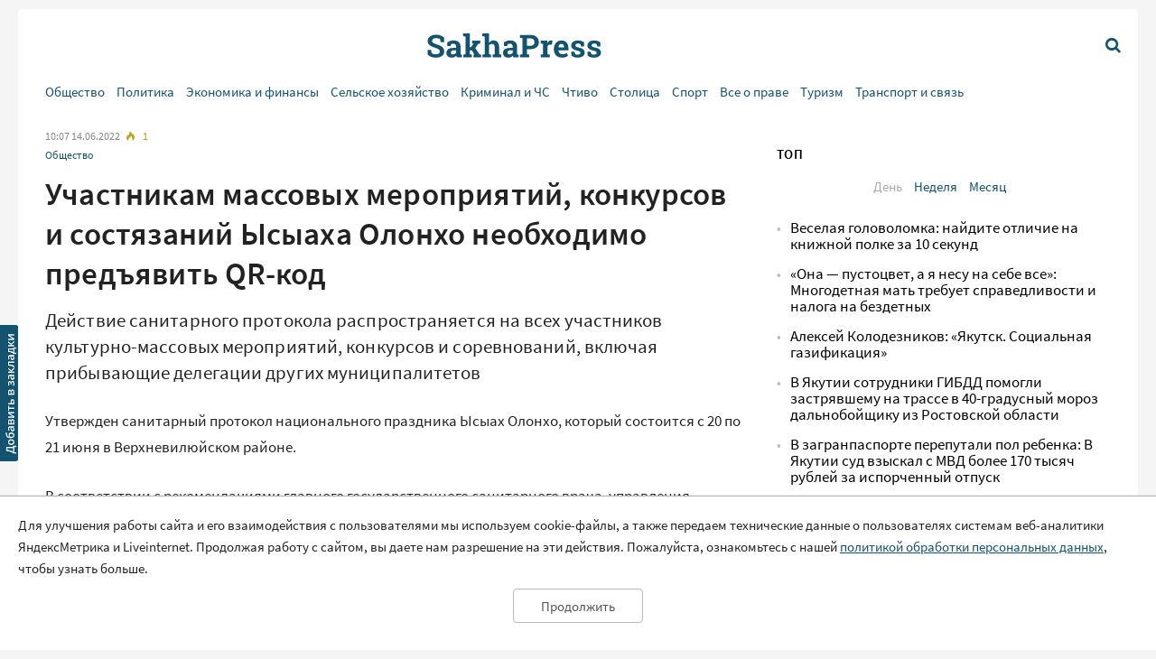

--- FILE ---
content_type: text/html; charset=UTF-8
request_url: https://sakhapress.ru/archives/277516
body_size: 10495
content:
<!DOCTYPE html>
<html lang="ru">

<head>
    <meta charset="utf-8">
    <title>      Участникам массовых мероприятий, конкурсов и состязаний Ысыаха Олонхо необходимо предъявить QR-код | SakhaPress.ru
  </title>
    <meta name="description" content="      Действие санитарного протокола распространяется на всех участников культурно-массовых мероприятий, конкурсов и соревнований, включая прибывающие делегации других муниципалитетов
  ">
    <meta name="viewport" content="width=device-width, initial-scale=1">
    <meta name="yandex-verification" content="c6b337edaf8ef4c2" />
    <meta name="google-site-verification" content="y7-9fESnb7W3EC6SSG8Gg-Y4oqJRRQIyheWuz1eyYIU" />
          <link rel="canonical" href="https://sakhapress.ru/archives/277516" />
      <link rel="amphtml" href="https://sakhapress.ru/amp/archives/277516">
            <script type="application/ld+json">
	{
		"@context": "http://schema.org",
		"@type": "NewsArticle",
		"mainEntityOfPage": {
		"@type": "WebPage",
		"@id": "https://sakhapress.ru/archives/277516"
	},
	"headline": "Участникам массовых мероприятий, конкурсов и состязаний Ысыаха Олонхо необходимо предъявить QR-код",
	"image": {
	"@type": "ImageObject",
		"url": "https://sakhapress.ru/img/logo_big_1180n620.png",
	"width": 1180,
	"height": 620
	},
"datePublished": "2022-06-14T10:07:24+09:00",
"dateModified": "2022-06-14T10:07:24+09:00",
"author": {
"@type": "Person",
"name": "SAKHAPRESS"
},
"publisher": {
"@type": "Organization",
"name": "SakhaPress.Ru",
"logo": {
"@type": "ImageObject",
"url": "https://sakhapress.ru/img/logo_mini_168n60.png",
"width": 168,
"height": 60
}
},
"description": "Действие санитарного протокола распространяется на всех участников культурно-массовых мероприятий, конкурсов и соревнований, включая прибывающие делегации других муниципалитетов"
}
</script>            <meta property="og:url" content="https://sakhapress.ru/archives/277516">
 <meta property="og:type" content="article">
 <meta property="og:title" content="Участникам массовых мероприятий, конкурсов и состязаний Ысыаха Олонхо необходимо предъявить QR-код">
  <meta property="og:image" content="https://sakhapress.ru/img/logo_big_1180n620.png">
 <meta property="og:image:width" content="1180">
 <meta property="og:image:height" content="620">
  <meta property="og:description" content="Действие санитарного протокола распространяется на всех участников культурно-массовых мероприятий, конкурсов и соревнований, включая прибывающие делегации других муниципалитетов">
 <meta property="og:site_name" content="Sakhapress.ru">
 <meta property="og:locale" content="ru_RU">
 <meta property="article:author" content="SAKHAPRESS">  
    <link rel="icon" href="/favicon-16.png" sizes="16x16" type="image/png">
    <link rel="icon" href="/favicon-32.png" sizes="32x32" type="image/png">
    <link rel="icon" href="/favicon-48.png" sizes="48x48" type="image/png">
    <link rel="icon" href="/favicon-62.png" sizes="62x62" type="image/png">
    <link rel="icon" href="/favicon-192.png" sizes="192x192" type="image/png">
    <link rel="alternate" type="application/rss+xml" href="http://sakhapress.ru/feed" />

    <link rel="preload" as="style" href="https://sakhapress.ru/build/assets/user-fa587cb6.css" /><link rel="modulepreload" href="https://sakhapress.ru/build/assets/user-85237fbb.js" /><link rel="stylesheet" href="https://sakhapress.ru/build/assets/user-fa587cb6.css" /><script type="module" src="https://sakhapress.ru/build/assets/user-85237fbb.js"></script>            <!-- Yandex.RTB -->
        <script>
            window.yaContextCb = window.yaContextCb || []
        </script>
        <script src="https://yandex.ru/ads/system/context.js" async></script>
    </head>

<body id='up'>
        <div>
        <a id="top" href="#up"><i class="icon icon-up-big"></i></a>
    </div>
    <a id="bookmarkme" href="#" rel="sidebar" title="SakhaPress.ru"><img alt='bookmark'
            src="/img/bookmark.png"></a>
    <div class="vFromDesktop">
		<div class="container">
		<div class="header_banner">
									<!-- Yandex.RTB R-A-81595-28 -->
<div id="yandex_rtb_R-A-81595-28"></div>
<script>window.yaContextCb.push(()=>{
  Ya.Context.AdvManager.render({
    renderTo: 'yandex_rtb_R-A-81595-28',
    blockId: 'R-A-81595-28'
  })
})</script>
					</div>
	</div>
	</div>
<div class="vBeforeDesktop">
		<div class="container">
		<div class="header_banner">
									<!-- Yandex.RTB R-A-81595-26 -->
<div id="yandex_rtb_R-A-81595-26"></div>
<script>window.yaContextCb.push(()=>{
  Ya.Context.AdvManager.render({
    renderTo: 'yandex_rtb_R-A-81595-26',
    blockId: 'R-A-81595-26'
  })
})</script>
					</div>
	</div>
	</div>
    <header class="vBeforeDesktop">
	<div class="container">
		<div class="wrapper">
			<div class="cell logo">
				<a class="link" href='/'>
					<img alt="SakhaPress Logo" src="/img/logo.png?v=3">
				</a>
			</div>
			<div class="cell alignright menu_button">
				<a href="#" class="open_menu"><i class="icon icon-menu"></i></a>
			</div>
		</div>
		<div class="menu">
	<div class="content">
		<ul class="categories_items">

						<li class="item"><a href="https://sakhapress.ru/archives/category/society"
					class="link">Общество</a></li>
						<li class="item"><a href="https://sakhapress.ru/archives/category/politics"
					class="link">Политика</a></li>
						<li class="item"><a href="https://sakhapress.ru/archives/category/economy"
					class="link">Экономика и финансы</a></li>
						<li class="item"><a href="https://sakhapress.ru/archives/category/dorogi-yakutii"
					class="link">Сельское хозяйство</a></li>
						<li class="item"><a href="https://sakhapress.ru/archives/category/criminal"
					class="link">Криминал и ЧС</a></li>
						<li class="item"><a href="https://sakhapress.ru/archives/category/read"
					class="link">Чтиво</a></li>
						<li class="item"><a href="https://sakhapress.ru/archives/category/capital"
					class="link">Столица</a></li>
						<li class="item"><a href="https://sakhapress.ru/archives/category/sport"
					class="link">Спорт</a></li>
						<li class="item"><a href="https://sakhapress.ru/archives/category/vse-o-prave"
					class="link">Все о праве</a></li>
						<li class="item"><a href="https://sakhapress.ru/archives/category/turizm"
					class="link">Туризм</a></li>
						<li class="item"><a href="https://sakhapress.ru/archives/category/discounts"
					class="link">Транспорт и связь</a></li>
			
			<li class="item search_item"><a href="https://sakhapress.ru/search" class="link"><i
						class="icon icon-search"></i>Поиск</a></li>
		</ul>
	</div>
</div>	</div>
</header>
<div class="container vFromDesktop">
	<header>
		<div class="wrapper">
			<div class="cell">

			</div>
			<div class="cell logo">
				<a class="link" href='/'>
					<div class="svg">

					</div>
				</a>
			</div>
			<div class="cell alignright menu_button">
				<a href="https://sakhapress.ru/search" class="search"><i class="icon icon-search"></i></a>
			</div>
		</div>
	</header>
</div>
<div class="container vFromDesktop">
	<div class="nav ">

		<div class="menu">
	<div class="content">
		<ul class="categories_items">

						<li class="item"><a href="https://sakhapress.ru/archives/category/society"
					class="link">Общество</a></li>
						<li class="item"><a href="https://sakhapress.ru/archives/category/politics"
					class="link">Политика</a></li>
						<li class="item"><a href="https://sakhapress.ru/archives/category/economy"
					class="link">Экономика и финансы</a></li>
						<li class="item"><a href="https://sakhapress.ru/archives/category/dorogi-yakutii"
					class="link">Сельское хозяйство</a></li>
						<li class="item"><a href="https://sakhapress.ru/archives/category/criminal"
					class="link">Криминал и ЧС</a></li>
						<li class="item"><a href="https://sakhapress.ru/archives/category/read"
					class="link">Чтиво</a></li>
						<li class="item"><a href="https://sakhapress.ru/archives/category/capital"
					class="link">Столица</a></li>
						<li class="item"><a href="https://sakhapress.ru/archives/category/sport"
					class="link">Спорт</a></li>
						<li class="item"><a href="https://sakhapress.ru/archives/category/vse-o-prave"
					class="link">Все о праве</a></li>
						<li class="item"><a href="https://sakhapress.ru/archives/category/turizm"
					class="link">Туризм</a></li>
						<li class="item"><a href="https://sakhapress.ru/archives/category/discounts"
					class="link">Транспорт и связь</a></li>
			
			<li class="item search_item"><a href="https://sakhapress.ru/search" class="link"><i
						class="icon icon-search"></i>Поиск</a></li>
		</ul>
	</div>
</div>
	</div>
</div>    <div class="container">
        <main>
                  <div class="row">
          <div class="eight columns">
              <div class="content">
                  <div class="meta">
	<span class="date">10:07 14.06.2022</span>
		<span class="comments_count yellow"><i class="icon icon-fire"></i>1</span>
	</div>                  <ul class="categories_items">
		<li class="item"><a class="link" href='https://sakhapress.ru/archives/category/society'>Общество</a></li>
	</ul>                  <h1>Участникам массовых мероприятий, конкурсов и состязаний Ысыаха Олонхо необходимо предъявить QR-код</h1>                  <div class="lead">
 	Действие санитарного протокола распространяется на всех участников культурно-массовых мероприятий, конкурсов и соревнований, включая прибывающие делегации других муниципалитетов
 </div>
                   <div class="text">
	    <p>Утвержден санитарный протокол национального праздника Ысыах Олонхо, который состоится с 20 по 21 июня в Верхневилюйском районе.</p>    <p>В соответствии с рекомендациями главного государственного санитарного врача, управления Роспотребнадзора и оперативного штаба по недопущению распространения коронавирусной инфекции принят ряд ограничений. Так, участникам культурно-массовых мероприятий необходимо предъявить QR-код, подтверждающий вакцинацию или перенесение заболевания, пройти соответствующий инструктаж и в случае выявления признаков заболевания соблюдать режим самоизоляции. Администратор, предоставляющий объекты для проведения мероприятий, обязан обеспечить условия для профилактики среди организаторов, волонтеров и персонала, обеспечить регулярную дезинфекцию, наличие бесконтактных дозаторов с антисептиками.</p><div class="banner vFromDesktop"> 		<!-- Yandex.RTB R-A-81595-33 -->  <div id="yandex_rtb_R-A-81595-33"></div>  <script>
window.yaContextCb.push(()=>{
	Ya.Context.AdvManager.render({
		"blockId": "R-A-81595-33",
		"renderTo": "yandex_rtb_R-A-81595-33"
	})
})
</script> 	</div>  <div class="banner vBeforeDesktop"> 		<!-- Yandex.RTB R-A-81595-27 -->  <div id="yandex_rtb_R-A-81595-27"></div>  <script>window.yaContextCb.push(()=>{
	Ya.Context.AdvManager.render({
		"blockId": "R-A-81595-27",
		"renderTo": "yandex_rtb_R-A-81595-27"
	})
})
</script> 	</div>     <p>Действие санитарного протокола распространяется на всех участников культурно-массовых мероприятий, конкурсов и соревнований, включая прибывающие делегации других муниципалитетов. Вместе с тем, к зрителям особые требования не предъявляются.</p>    <p>Отметим, что Санитарный протокол возлагает обязанности на организаторов и участников обширной программы, которая включает 114 мероприятий.</p>
	</div>                  <div class="text_author">
	SAKHAPRESS
</div>
                                                      <div class="banner vFromDesktop">
		<!-- Yandex.RTB R-A-81595-33 -->
<div id="yandex_rtb_R-A-81595-33"></div>
<script>
window.yaContextCb.push(()=>{
	Ya.Context.AdvManager.render({
		"blockId": "R-A-81595-33",
		"renderTo": "yandex_rtb_R-A-81595-33"
	})
})
</script>
	</div>

<div class="banner vBeforeDesktop">
		<!-- Yandex.RTB R-A-81595-25 -->
<div id="yandex_rtb_R-A-81595-25"></div>
<script type="text/javascript">
    (function(w, d, n, s, t) {
        w[n] = w[n] || [];
        w[n].push(function() {
            Ya.Context.AdvManager.render({
                blockId: "R-A-81595-25",
                renderTo: "yandex_rtb_R-A-81595-25",
                async: true
            });
        });
        t = d.getElementsByTagName("script")[0];
        s = d.createElement("script");
        s.type = "text/javascript";
        s.src = "//an.yandex.ru/system/context.js";
        s.async = true;
        t.parentNode.insertBefore(s, t);
    })(this, this.document, "yandexContextAsyncCallbacks");
</script>
	</div>
                  <a class="dft_button" href='#comments'>
  	Посмотреть комментарии
  </a>
                    <a class="telegram_link" rel="nofollow" href='https://t.me/sakhapress1'><i class="icon icon-telegram"></i>Наш канал в Telegram</a>                  <div class="share">
	<script src="https://yastatic.net/es5-shims/0.0.2/es5-shims.min.js"></script>
	<script src="https://yastatic.net/share2/share.js"></script>
	<div class="ya-share2" data-services="vkontakte,odnoklassniki,twitter,whatsapp,telegram"></div>
</div>                  <div id="comments" class="comments">
	<div class="items">
						<h2>Все комментарии</h2>
						<div id="comment_7490" class="comment">
	<div class="row info">
		<div class="six columns">
			<div class="author">Декабрист</div>
		</div>
		<div class="six columns">
			<div class="date">14:00 15.06.22</div>
		</div>
	</div>
	<p class="text">Так вроде обязательную вакцинацию в Якутии же отменили. Или я что- то неправильно понимаю?</p>
	 
	<div class="row meta">
		<a class="vote opened " data-id="7490" data-action="like" href=''><i class="icon icon-thumbs-up"></i></a>
		<span class="rating_7490">0</span>
		<a class="vote opened " data-id="7490" data-action='dislike' href=''><i class="icon icon-thumbs-down"></i></a>
	</div>
	</div>								</div>
	<h2>Добавить комментарий</h2>
<form action="https://sakhapress.ru/comments/store" method='post' id="create_comment">
	<div class="form_group">
		<label class="author" for="comment_author">Имя</label>
		<input required="required" id="comment_author" type="text" name="author" value="">
	</div>
	<div class="form_group">
		<label class="comment" for="comment_text">Ваш комментарий</label>
		<textarea required="required" id='comment_text' class="u-full-width" name='text'></textarea>
	</div> 
	<div class="form_group meta">
		<input id="email" type="text" name="email" value="">
		<input id="comment_time" type="hidden" name="comment_time" value="[base64]">
		<input type="hidden" name="_token" value="aNzZgk0Q3pcWIdobfVZzTDFaQE9b6DNzCdlW0Aur">
		<input type="hidden" name="post_id" value="277516">
	</div>
	<div class="alignright">
		<input id='submit_comment' class="button-primary" type="submit" value="Отправить">
	</div>
</form></div>
                                        <div>
<!-- Yandex Native Ads C-A-81595-31 -->
<div id="yandex_rtb_C-A-81595-31"></div>
<script>window.yaContextCb.push(()=>{
  Ya.Context.AdvManager.renderWidget({
    renderTo: 'yandex_rtb_C-A-81595-31',
    blockId: 'C-A-81595-31'
  })
})</script>

</div>                      <div class="day_themes">
    <h2>Это актуально!</h2>
            <div class="row">
                            <div class="four columns">
                    <div class="theme">
                                                    <div class="image">
                                <a href="https://sakhapress.ru/archives/308834">
                                    <img alt="3 вопроса ПДД о знаках, которые ставят в тупик даже опытных водителей" src="/thumbnails/400/250/wp-content/uploads/2026/01/KOQDmDsNXI.jpg">
                                </a>
                            </div>
                                                <div class="title">
                            <a class="link bold" href="https://sakhapress.ru/archives/308834">3 вопроса ПДД о знаках, которые ставят в тупик даже опытных водителей</a>
                        </div>
                    </div>
                </div>
                            <div class="four columns">
                    <div class="theme">
                                                    <div class="image">
                                <a href="https://sakhapress.ru/archives/308833">
                                    <img alt="Тест по живописи: Узнай шедевр с одного взгляда -- сможешь назвать все картины русских художников?" src="/thumbnails/400/250/wp-content/uploads/2026/01/dW4LrFqqTc.jpg">
                                </a>
                            </div>
                                                <div class="title">
                            <a class="link bold" href="https://sakhapress.ru/archives/308833">Тест по живописи: Узнай шедевр с одного взгляда -- сможешь назвать все картины русских художников?</a>
                        </div>
                    </div>
                </div>
                            <div class="four columns">
                    <div class="theme">
                                                    <div class="image">
                                <a href="https://sakhapress.ru/archives/308832">
                                    <img alt="Тайна тропического леса: найдите змею на этой картинке за 5 секунд -- бросаем вызов!" src="/thumbnails/400/250/wp-content/uploads/2026/01/SKuBXSfwxB.jpg">
                                </a>
                            </div>
                                                <div class="title">
                            <a class="link bold" href="https://sakhapress.ru/archives/308832">Тайна тропического леса: найдите змею на этой картинке за 5 секунд -- бросаем вызов!</a>
                        </div>
                    </div>
                </div>
                    </div>
            <div class="row">
                            <div class="four columns">
                    <div class="theme">
                                                    <div class="image">
                                <a href="https://sakhapress.ru/archives/308831">
                                    <img alt="Гороскоп на 20 января: какой-то знак зодиака получит денежный бонус, а кому-то грозит конфликт" src="/thumbnails/400/250/wp-content/uploads/2026/01/azUu3CPel7.jpg">
                                </a>
                            </div>
                                                <div class="title">
                            <a class="link bold" href="https://sakhapress.ru/archives/308831">Гороскоп на 20 января: какой-то знак зодиака получит денежный бонус, а кому-то грозит конфликт</a>
                        </div>
                    </div>
                </div>
                            <div class="four columns">
                    <div class="theme">
                                                    <div class="image">
                                <a href="https://sakhapress.ru/archives/308824">
                                    <img alt="Веселая головоломка: найдите отличие на книжной полке за 10 секунд" src="/thumbnails/400/250/wp-content/uploads/2026/01/RNrNWrZ9Ga.jpg">
                                </a>
                            </div>
                                                <div class="title">
                            <a class="link bold" href="https://sakhapress.ru/archives/308824">Веселая головоломка: найдите отличие на книжной полке за 10 секунд</a>
                        </div>
                    </div>
                </div>
                            <div class="four columns">
                    <div class="theme">
                                                    <div class="image">
                                <a href="https://sakhapress.ru/archives/308821">
                                    <img alt="Пациент с перцовым баллончиком: суд арестовал жителя Комсомольска-на-Амуре за нападение на фельдшера" src="/thumbnails/400/250/wp-content/uploads/2026/01/AMyeqVEcu0.jpg">
                                </a>
                            </div>
                                                <div class="title">
                            <a class="link bold" href="https://sakhapress.ru/archives/308821">Пациент с перцовым баллончиком: суд арестовал жителя Комсомольска-на-Амуре за нападение на фельдшера</a>
                        </div>
                    </div>
                </div>
                    </div>
    
</div>
                                </div>
          </div>
          <div class="four columns">
              <div class="banner vFromDesktop">
		<!-- Yandex.RTB R-A-81595-29 -->
<div id="yandex_rtb_R-A-81595-29"></div>
<script>window.yaContextCb.push(()=>{
  Ya.Context.AdvManager.render({
    renderTo: 'yandex_rtb_R-A-81595-29',
    blockId: 'R-A-81595-29'
  })
})</script>
	</div>

<div class="top">
 	<h2>ТОП</h2>
 	<ul class="switcher">  
 		<li><a id="popular_day" class="current item" href="#">День</a></li> 
 		<li><a id="popular_week" class="item" href="#">Неделя</a></li>  
 		<li><a id="popular_month" class="item" href="#">Месяц</a></li> 
 	</ul>
 	<ul class="items popular_day">
 		 
 		<li class="item"><a class="link" href="https://sakhapress.ru/archives/308824">Веселая головоломка: найдите отличие на книжной полке за 10 секунд</a></li>
 		 
 		<li class="item"><a class="link" href="https://sakhapress.ru/archives/308817">«Она — пустоцвет, а я несу на себе все»: Многодетная мать требует справедливости и налога на бездетных</a></li>
 		 
 		<li class="item"><a class="link" href="https://sakhapress.ru/archives/308825">Алексей Колодезников: «Якутск. Социальная газификация»</a></li>
 		 
 		<li class="item"><a class="link" href="https://sakhapress.ru/archives/308809">В Якутии сотрудники ГИБДД помогли застрявшему на трассе в 40-градусный мороз дальнобойщику из Ростовской области</a></li>
 		 
 		<li class="item"><a class="link" href="https://sakhapress.ru/archives/308810">В загранпаспорте перепутали пол ребенка: В Якутии суд взыскал с МВД более 170 тысяч рублей за испорченный отпуск</a></li>
 		 	</ul>
 	<ul style="display: none" class="items popular_week">
 		 
 		<li class="item"><a class="link" href="https://sakhapress.ru/archives/308801">Ужин для зайчат: найдите одно отличие на картинке</a></li>
 		 
 		<li class="item"><a class="link" href="https://sakhapress.ru/archives/308785">Тест для эрудитов: Сможете набрать 10/10 и доказать, что ваши знания выше среднего?</a></li>
 		 
 		<li class="item"><a class="link" href="https://sakhapress.ru/archives/308775">Тест на внимательность для детей и взрослых: Найдите спрятавшегося червячка на картинке за 5 секунд</a></li>
 		 
 		<li class="item"><a class="link" href="https://sakhapress.ru/archives/308696">Веселое задание для детей и взрослых: Найдите одно отличие у двух сов</a></li>
 		 
 		<li class="item"><a class="link" href="https://sakhapress.ru/archives/308805">Тест по забытым блюдам советской кухни на 11/11: Вы точно ели это в СССР?</a></li>
 		 	</ul>
 	<ul style="display: none" class="items popular_month">
 		 
 		<li class="item"><a class="link" href="https://sakhapress.ru/archives/308671">Забавная головоломка: найдите одно отличие между двумя котиками</a></li>
 		 
 		<li class="item"><a class="link" href="https://sakhapress.ru/archives/308658">Найди одно отличие: милая головоломка для разминки мозга</a></li>
 		 
 		<li class="item"><a class="link" href="https://sakhapress.ru/archives/308642">Тест для знатоков: 8 вопросов о жизни в СССР, на которые легко ответили бы только свидетели той эпохи</a></li>
 		 
 		<li class="item"><a class="link" href="https://sakhapress.ru/archives/308801">Ужин для зайчат: найдите одно отличие на картинке</a></li>
 		 
 		<li class="item"><a class="link" href="https://sakhapress.ru/archives/308464">Тест на внимательность: найдите кошечку с телефоном за 5 секунд!</a></li>
 		 	</ul>
 </div><div class="banner vFromDesktop">
		<!-- Yandex.RTB R-A-81595-19 -->
<div id="yandex_rtb_R-A-81595-19"></div>
<script>
window.yaContextCb.push(() => {
    Ya.Context.AdvManager.render({
        "blockId": "R-A-81595-19",
        "renderTo": "yandex_rtb_R-A-81595-19"
    })
})
</script>
	</div>

    <div class="last_news">
	<h2>Свежие новости</h2>
	<ul class="items">
				<li class="item"><a class="link" href="https://sakhapress.ru/archives/308830">В Якутске эвакуировали учащихся трех колледжей из-за сообщений о минировании</a></li>
				<li class="item"><a class="link" href="https://sakhapress.ru/archives/308829">Стюардесса из Якутии вышла в полуфинал престижного международного конкурса «Топ стюардесс 12 (2026)»</a></li>
				<li class="item"><a class="link" href="https://sakhapress.ru/archives/308828">В Якутске иностранец получил паспорт РФ по поддельным документам — возбуждены уголовные дела</a></li>
				<li class="item"><a class="link" href="https://sakhapress.ru/archives/308827">Четыре  жителя Якутии потеряли более трех миллионов рублей за неделю из-за мошенников</a></li>
			</ul>
</div><div class="social_networks">
 	<h2>SakhaPress в соцсетях</h2>
 	<div class="row">
 		<div class="six columns">
 			<ul class="items">
 				<li class="item"><a rel="nofollow" target="_blank" href="https://vk.com/sakhapress24" class='link vk'><i class="icon icon-vkontakte"></i>Вконтакте</a></li>
                <li class="item"><a rel="nofollow" target="_blank" href="https://www.youtube.com/channel/UCXHa7v9RRb8ybLW5rwh2gKg?view_as=subscriber" class='link youtube'><i class="icon icon-youtube-play"></i>YouTube</a></li>
                <li class="item"><a rel="nofollow" target="_blank" href="https://ok.ru/sakhapress" class='link ok'><i class="icon icon-odnoklassniki"></i>Одноклассники</a></li>
 			</ul>
 		</div>
 		<div class="six columns">
 			<ul class="items">
 				<li class="item"><a rel="nofollow" target="_blank" href="https://t.me/sakhapress1" class='link telegram'><i class="icon icon-telegram"></i>Telegram</a></li>
 				<li class="item"><a rel="nofollow" target="_blank" href="https://chat.whatsapp.com/De97XpzT3701bPaTScsuqp" class='link whatsapp'><i class="icon icon-whatsapp"></i>WhatsApp</a></li>
 			</ul>
 		</div>
 	</div>
 </div>

 <!--<a rel="nofollow" class="dft_button" href='https://www.instagram.com/sakhapress1/'><i class="icon icon-instagram"></i>Присоединиться</a>-->
<div class='weather vFromDesktop'>
	<h2>Погода</h2>
	<div class="informer">
		<a href="https://clck.yandex.ru/redir/dtype=stred/pid=7/cid=1228/*https://yandex.ru/pogoda/74" target="_blank"><img class="lozad" data-src="https://info.weather.yandex.net/74/2_white.ru.png?domain=ru" border="0" alt="Яндекс.Погода"/><img width="1" height="1" src="https://clck.yandex.ru/click/dtype=stred/pid=7/cid=1227/*https://img.yandex.ru/i/pix.gif" alt="" border="0"/></a>
	</div>
</div><noindex>
<div class='currency vFromDesktop'>
	<h2>Курс валют</h2>
<iframe class="lozad" style="width:100%;border:0;overflow:hidden;background-color:transparent;height:235px" scrolling="no" data-src="https://fortrader.org/informers/getInformer?st=1&cat=7&title=%D0%9A%D1%83%D1%80%D1%81%D1%8B%20%D0%B2%D0%B0%D0%BB%D1%8E%D1%82%20%D0%A6%D0%91%20%D0%A0%D0%A4&texts=%7B%22toolTitle%22%3A%22%D0%92%D0%B0%D0%BB%D1%8E%D1%82%D0%B0%22%2C%22todayCourse%22%3A%22RUB%22%7D&mult=1&showGetBtn=0&hideHeader=0&hideDate=0&w=0&codes=1&colors=false&items=2%2C21&columns=todayCourse&toCur=11111"></iframe>
</div>
</noindex>          </div>
      </div>
          </main>
    </div>
    <div class="container">
	<footer>
		<div class="row">
			<div class="four columns">
				<ul class="items">
					<li class="item"><span class="age">18+</span> Все права защищены.</li>
					<li class="item">Сетевое издание Sakhapress зарегистрировано в Федеральной службе по надзору в сфере связи, информационных технологий и массовых коммуникаций (Роскомнадзор) 29 мая 2017 года. Свидетельство о регистрации Эл № ФС77-69888.</li>
				</ul>
			</div> 
			<div class="four columns">
				<ul class="items">
					<li class="item">Использование текстовых и иных материалов с сайта Сетевого издания Sakhapress на иных ресурсах в сети Интернет и в социальных сетях разрешается только с письменного согласия редакции Sakhapress и гиперссылкой на сайт Sakhapress.</li>
					<li class="item">В сетевом издании Sakhapress возможны упоминания <a class="link" href="https://minjust.gov.ru/ru/activity/directions/998/">иноагентов</a> и
					<a class="link" href="https://minjust.gov.ru/ru/documents/7822/">запрещенных организаций</a>. Списки пополняются.
					Организация Metа, ее продукты Instagram и Facebook запрещены в РФ за экстремизм.</li>
					<li class="item">Разработка сайта: <a style="text-decoration: none; color: white" href='https://iolky.ru/'><span style="color: #7f9cf5 ">io</span>lky</a></li>
				</ul>
			</div>
			<div class="four columns">
				<ul class="items">
					<li class="item">Главный редактор: Яровиков А.Д.</li>
					<li class="item">Учредитель: ИП "Мурсакулова Э.М."</li>
					<li class="item">Телефон редакции: +7-914-273-40-15</li>
					<li class="item">E-mail редакции: sakhapress@mail.ru</li>
				</ul>
			</div>
		</div>
		<div class="row">
			<div class="four columns">
				<ul class="items">
					<li class="item"><a class="link" href='/page/rules'>Правила сайта</a></li>
					<li class="item"><a class="link" href='/page/politika-obrabotki-personalnyh-dannyh'>Политика обработки персональных данных</a></li>
					<li class="item"><a class="link" href='/page/prays-list'>Размещение рекламы</a></li>
					<li class="item"><a class="link" href='/page/kontakty'>Контакты</a></li>
				</ul>
			</div>
			<div class="eight columns">
					<!--LiveInternet counter--><script type="text/javascript">
document.write('<a href="//www.liveinternet.ru/click" '+
'target="_blank"><img src="//counter.yadro.ru/hit?t44.6;r'+
escape(document.referrer)+((typeof(screen)=='undefined')?'':
';s'+screen.width+''+screen.height+''+(screen.colorDepth?
screen.colorDepth:screen.pixelDepth))+';u'+escape(document.URL)+
';h'+escape(document.title.substring(0,150))+';'+Math.random()+
'" alt="" title="LiveInternet" '+
'border="0" width="31" height="31"><\/a>')
</script><!--/LiveInternet-->

<!-- Yandex.Metrika counter -->
<script type="text/javascript" >
   (function(m,e,t,r,i,k,a){m[i]=m[i]||function(){(m[i].a=m[i].a||[]).push(arguments)};
   m[i].l=1*new Date();k=e.createElement(t),a=e.getElementsByTagName(t)[0],k.async=1,k.src=r,a.parentNode.insertBefore(k,a)})
   (window, document, "script", "https://mc.yandex.ru/metrika/tag.js", "ym");

   ym(51179711, "init", {
        clickmap:true,
        trackLinks:true,
        accurateTrackBounce:true
   });
</script>
<noscript><div><img src="https://mc.yandex.ru/watch/51179711" style="position:absolute; left:-9999px;" alt="" /></div></noscript>
<!-- /Yandex.Metrika counter -->

			</div>
		</div>
		
	</footer>
</div>    <div id="personal_data_policy_card" style="display: none;">
        <p>Для улучшения работы сайта и его взаимодействия с пользователями мы используем cookie-файлы, а также передаем
            технические данные о пользователях системам веб-аналитики ЯндексМетрика и Liveinternet. Продолжая работу с
            сайтом, вы даете нам разрешение на эти действия. Пожалуйста, ознакомьтесь с нашей <a
                href="https://sakhapress.ru/page/politika-obrabotki-personalnyh-dannyh">политикой обработки персональных
                данных</a>, чтобы узнать больше.</p>
        <div class="button_container"><button>Продолжить</button></div>
    </div>
    <!-- Yandex.RTB R-A-81595-34 -->
    <script>
        window.yaContextCb.push(() => {
            Ya.Context.AdvManager.render({
                "blockId": "R-A-81595-34",
                "type": "fullscreen",
                "platform": "touch"
            })
        })
    </script>
</body>

</html>
